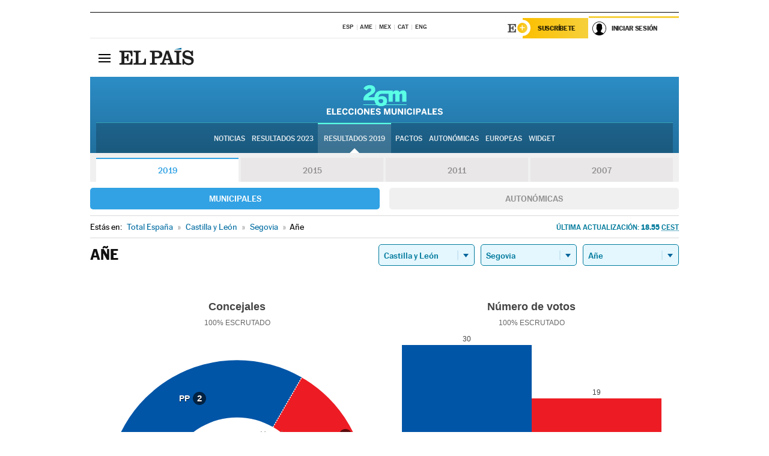

--- FILE ---
content_type: text/html; charset=UTF-8
request_url: https://resultados.elpais.com/elecciones/2019/municipales/08/40/18.html
body_size: 20509
content:
<!DOCTYPE html>
<html xmlns="http://www.w3.org/1999/xhtml" lang="es">
<head>
<title>Resultados Electorales en Añe: Elecciones Municipales 2019 en EL PAÍS</title>
<meta name="description" content="Conoce los resultados de las Elecciones Municipales 2019 en Añe: número de votos y concejales por partido con EL PAÍS." />
<meta name="keywords" content="Elecciones Municipales 2019, Añe, 26M, 26 de Mayo, Elecciones Municipales, resultados electorales, concejales, alcaldes, PSOE, Partido Socialista, PP, Partido Popular, IU, Izquierda Unida, Podemos, Ciudadanos, VOX, Ayuntamientos, candidatos, políticos, cabezas de lista, votos, votantes, sondeos, comicios, partidos políticos, coaliciones, grupos políticos, escrutinio, recuento, campaña, widget, noticias" />
<meta property="og:title" content="Resultados Electorales en Añe: Elecciones Municipales 2019" />
<meta property="og:description" content="Conoce los resultados de las Elecciones Municipales 2019 en Añe: número de votos y concejales por partido con EL PAÍS." />
<meta property="og:type" content="article" />
<meta property="article:section" content="Política" />
<meta property="article:tag" content="Elecciones" />
<meta property="article:tag" content="Elecciones Municipales" />
<meta property="article:tag" content="Elecciones Municipales 2019" />
<meta property="article:tag" content="Ayuntamientos" />
<meta property="article:tag" content="Alcaldes" />
<meta property="article:tag" content="Concejales" />
<meta http-equiv="Content-Type" content="text/html; charset=utf-8" />
<meta name="viewport" content="width=device-width, initial-scale=1.0, maximum-scale=1.0" />
<meta name="lang" content="es" />
<meta name="author" content="Ediciones EL PAÍS" />
<meta name="publisher" content="Ediciones EL PAÍS" />
<link rel="icon" href="//rsl00.epimg.net/favicon.png" type="image/png" />
<link rel="shortcut icon" href="//rsl00.epimg.net/favicon.png" type="image/png" />
<meta property="og:site_name" content="EL PAÍS" />
<meta property="fb:admins" content="851024123" />
<meta property="fb:app_id" content="94039431626" />
<meta property="article:publisher" content="https://www.facebook.com/elpais" />
<meta property="twitter:site" content="@el_pais" />
<meta property="twitter:card" content="summary" />
<link rel="publisher" href="https://plus.google.com/+elpais/posts"/>
<link rel="canonical" href="https://resultados.elpais.com/elecciones/2019/municipales/08/40/18.html"/>
<meta property="og:site_name" content="EL PAÍS" />
<meta property="og:url" 	content="https://resultados.elpais.com/elecciones/2019/municipales/08/40/18.html" />
<link href="//rsl00.epimg.net/estilos/v2.x/v2.1/normalizado.css"  rel="stylesheet" />
<link href="//rsl00.epimg.net/estilos/v2.x/v2.2/comunes.css"  rel="stylesheet" />
<link href="//rsl00.epimg.net/estilos/v2.x/v2.1/cabecera.css"  rel="stylesheet" />
<link href="//rsl00.epimg.net/estilos/resultados/2019/elecciones/26m/municipales.css" rel="stylesheet" />
<link href="//rsl00.epimg.net/estilos/resultados/2019/elecciones/26m/graficos4.css" rel="stylesheet" />
<script type="text/javascript" src="//ep01.epimg.net/js/v4.x/v4.0/portada.min.js"></script>
<script src="//rsl00.epimg.net/js/elecciones/graficos/v4.x/v4.12/buscador_municipios.js" type="text/javascript"></script>
<!--[if lt IE 9]><script language="Javascript" type="text/javascript" src="//rsl00.epimg.net/js/elecciones/excanvas/v3.x/v3.0/excanvas.js"></script><![endif]-->
<script language="Javascript" type="text/javascript" src="//rsl00.epimg.net/js/elecciones/graficos/v4.x/v4.4/graficos.js?2"></script>
<script language="Javascript" type="text/javascript" src="//rsl00.epimg.net/js/elecciones/2019/26m/funciones.js?1"></script>
<!--  <meta http-equiv="refresh" content="300" /> -->
</head>
<body id="resultados" class="salida_carcasa"><div id="pxlhddncntrl" style="display:none"><script src="//ep00.epimg.net/js/prisa/user.min.js?i=1"></script><script src="//ep00.epimg.net/js/v4.x/v4.0/user.min.js?v=1"></script><script src="//ep00.epimg.net/js/comun/avisopcdidomi2.js"></script><script id="spcloader" src="https://sdk.privacy-center.org/loader.js" async></script><script src="//ep00.epimg.net/js/gdt/0681c221600c/a81a11db86dc/launch-f2b3c876fe9c.min.js"></script><script src="//ep00.epimg.net/js/comun/comun.min.js"></script><script src="https://arcsubscriptions.elpais.com/shareSession.js"></script></div>
<div id="contenedor" class="contenedor">
<main id="principal" class="principal" style="padding-top:0px">
<script type="text/javascript" src="//ak-ads-ns.prisasd.com/slot/elpais/slot.js"></script>
<div id="AdsCode" style="display:none">
<script type="text/javascript">
		var gtpdivid= 'elpais_gpt';
		var listadoKW = [];
		if (typeof(DFP_tags) != "undefined")
			listadoKW = DFP_tags;
		var address = document.location.href;
		var regExpTag = /elpais.com\/especiales\/(\d+)\/([^\/]*)\//i;
		var nombre_especial = "";

		var anio = "";
		var portal = "elpais";
		var result_re = regExpTag.exec(address);
		if (result_re )
		{
			anio = result_re[1];
			nombre_especial = "/" + result_re[2].replace(/-/g, "_");
			listadoKW.push(anio);
		}


		var ls_publi_tipo_acceso  	=  (dispositivoMovil && dispositivoMovil == true) ? 'mob' : 'web';
		var gtpadunit= 'elpais_'+ ls_publi_tipo_acceso + '/especiales' + nombre_especial;

		if (typeof(PBS) != "undefined")
		{

			var pbs_dimensiones = EPETBrowserDims();
			if (pbs_dimensiones.ancho >= 980){
				var huecosPBS = {
					"inter":false,
					"skin":false,
					"ldb1":[[728, 90],[980, 90]],
					"ldb3":[[728, 90],[980, 90]],
				};
			} else if (pbs_dimensiones.ancho >= 728){
				var huecosPBS = {
					"inter":false,
					"skin":false,
					"ldb1":[728, 90],
					"ldb3":[728, 90],
				};
			}else{
				var huecosPBS = {
					"skin":false,
					"skin":false,
					"mldb1":[[320, 50],[320, 100]],
					"mldb3":[320, 50],
				};
			}

			PBS.setAds({
				asy:false,
				adunit:gtpadunit,
				divid:gtpdivid,
				key:{ paiskey:listadoKW },
                rsp:'.principal',
				ads:huecosPBS
			});
		}
		else
			var PBS = {display:function(){}};
	</script>
</div>
<div class="envoltorio_publi estirar">
<div id='elpais_gpt-SKIN'>
<script type='text/javascript'>
			PBS.display('SKIN');
		</script>
</div>
</div>
<div class="envoltorio_publi estirar">
<div id='elpais_gpt-LDB1' class='publi_luto_vertical'>
<script type='text/javascript'>

			if ( pbs_dimensiones.ancho  >= 728)
				document.write("<div id='elpais_gpt-LDB1' class='publi_luto_vertical'><script type='text/javascript'>PBS.display('LDB1');<\/script></div>");
			else
				document.write("<div id='elpais_gpt-MLDB1' class='publi_luto_vertical'><script type='text/javascript'>PBS.display('MLDB1');<\/script></div>");
		</script>
</div>
</div>
<script type='text/javascript'>


</script>
<header class="cabecera" id="cabecera">
<div class="cabecera__interior" id="cabecera__interior">
<div class="cabecera-superior">
<div class="cabecera-superior__interior">
<div class="contenedor_centro">
<div class="ediciones">
<div class="ediciones__interior">
<span class="ediciones-titulo">Selecciona Edición</span>
<nav class="ediciones-navegacion">
<ul class="ediciones-navegacion-listado">
<li class=""><a href="/s/setEspana.html"><abbr title="Edición España">ESP</abbr></a></li>
<li class=""><a href="/s/setAmerica.html"><abbr title="Edición América">AME</abbr></a></li>
<li class=""><a href="/s/setMexico.html"><abbr title="Edición México">MEX</abbr></a></li>
<li class=""><a href="/s/setCat.html"><abbr title="Edición Cataluña">CAT</abbr></a></li>
<li class=""><a href="/s/setEnglish.html"><abbr title="Edición In English">ENG</abbr></a></li>
</ul>
</nav> 
</div> 
</div> 
</div> 
<div class="contenedor_derecha">
<div class="navegacion-sucripcion">
<ul itemtype="https://www.schema.org/SiteNavigationElement" itemscope="" class="sucripcion-listado">
<li class="newsletter" itemprop="name"><a href="https://usuarios.elpais.com/newsletters/?id_externo_promo=rpv_newsletters_bar_ep" itemprop="url">Newsletter</a></li>
<li class="suscribete" itemprop="name"><a href="//suscripciones.elpais.com?id_externo_promo=suscrip_cabecera_ep.com" itemprop="url">Suscríbete</a></li>
</ul>
</div>
<div class="usuario" id="usuario">
<style>
.principal--fijo .cabecera {
background-color: white !important;
}
.contenedor_derecha .cadena-ser,
.contenedor_derecha .buscador,
.contenedor_derecha .navegacion-sucripcion {
display: none !important;
}
.principal--fijo .elpais-logo a span {
background: url(https://ep01.epimg.net/iconos/v1.x/v1.4/logos/cabecera_interior.svg) no-repeat 0 0.438rem;
background-size: auto 1.875rem;
}
.principal--fijo .boton_elpais-menu span {
background: black;
}
.principal--fijo .contenedor_derecha {
width: auto;
padding-right: 10px;
}
.eppheader {
font-family: 'MarcinAntB', sans-serif;
font-weight: 100;
background-color: #f5d03a;
position: relative;
}
.eppheader:before {
content: '';
display: block;
width: 100%;
height: 40px;
transform: skew(0, -0.3deg);
top: 70%;
position: absolute;
background: #f5d03a;
z-index: -99;
}
.eppheader-primary {
position: relative;
background-color: #fff;
max-width: 1200px;
margin: 0 auto;
display: flex;
justify-content: space-between;
align-items: center;
box-sizing: border-box;
}
.eppheader-logo {
background: url("https://ep01.epimg.net/iconos/v2.x/v2.1/suscripcion/elpais+.svg") no-repeat center center;
background-size: 100%;
width: 178px;
height: 41px;
}
.eppheader-logo a {
width: 100%;
height: 100%;
}
.eppheader-login-content {
width: 253px;
height: 37px;
z-index: 12;
display: flex;
position: relative;
}
.eppheader-login-content:before {
content: '';
width: 38px;
height: 27px;
display: inline;
position: absolute;
top: 6px;
left: -25px;
background: url("https://ep01.epimg.net/iconos/v2.x/v2.1/suscripcion/logoE+.svg") no-repeat center center;
z-index: 11;
}
.eppheader-login-content.open {
background: #fff;
}
.eppheader-login-content.open .arrow {
transform: rotate(180deg);
}
.eppheader-login-content.open + .eppheader-menu-open {
display: block;
}
.eppheader-login-content.logged .eppheader-user {
background-image: none;
padding-left: 10px;
white-space: nowrap;
overflow: hidden;
text-overflow: ellipsis;
width: 90%;
}
.eppheader-login-content.logged .arrow {
display: block;
}
.eppheader-login-content.logged.subscribed {
background: linear-gradient(270deg, #f6d03b 0%, #fcbf00 100%);
}
.eppheader-login-content.subscribed .eppheader-subscription {
display: none;
}
.eppheader-login-content.subscribed .eppheader-user {
background: linear-gradient(270deg, #f6d03b 0%, #fcbf00 100%);
padding-left: 20px;
border-top: 0;
width: 150px;
}
.eppheader-subscription {
color: rgba(0,0,0,0.8);
font-family: 'MarcinAntB', sans-serif;
font-weight: 500;
font-size: 11px;
letter-spacing: -.29px;
line-height: 14px;
text-transform: uppercase;
position: relative;
padding: 0 15px 0 25px;
width: 109px;
height: 37px;
box-sizing: border-box;
background: linear-gradient(270deg, #f6d03b 0%, #fcbf00 100%);
display: flex;
align-items: center;
margin-right: 1px;
}
.eppheader-user {
width: 150px;
box-sizing: border-box;
font-family: 'MarcinAntB', sans-serif;
font-weight: 400;
font-size: 10px;
color: rgba(0,0,0,0.8);
letter-spacing: -.29px;
border-top: 3px solid #f6d03b;
padding-right: 10px;
white-space: nowrap;
cursor: pointer;
z-index: 10;
display: flex;
justify-content: space-between;
align-items: center;
background: url("https://ep01.epimg.net/iconos/v2.x/v2.1/suscripcion/user.svg") no-repeat 10px center #F8F8F8;
text-transform: uppercase;
padding-left: 43px;
}
.eppheader-user-name--mobile {
font-size: 11px;
font-weight: 500;
}
.subscribed .eppheader-user-name--mobile {
font-size: 13px;
}
.eppheader-user .arrow {
display: none;
width: 11px;
height: 11px;
background: url('https://ep01.epimg.net/iconos/v2.x/v2.1/suscripcion/arrow-login.svg') transparent no-repeat center / 98%;
transition: transform .6s;
}
.eppheader-user-name {
overflow: hidden;
text-overflow: ellipsis;
white-space: nowrap;
width: 140px;
}
.eppheader-user-name--mobile {
display: none;
}
.eppheader-menu-open {
display: none;
position: absolute;
right: 0;
top: 100%;
background: #fff;
width: 330px;
box-shadow: 0 0 14px 0 rgba(0, 0, 0, 0.09);
z-index: 11;
}
.eppheader-menu-open-header {
text-align: center;
padding: 5px 20px 20px;
border-bottom: 2px solid #f8f8f8;
margin: 20px 0 16px;
}
.eppheader-menu-open-header h3 {
font-family: 'MarcinAntB', sans-serif;
font-weight: 500;
font-size: 15px;
text-transform: none;
}
.eppheader-menu-open-nav {
padding: 0 16px;
}
.eppheader-menu-open-nav a:hover {
text-decoration: underline;
}
.eppheader-menu-open ul {
background: #f8f8f8;
border-radius: 4px;
overflow: hidden;
padding: 24px 16px 16px;
}
.eppheader-menu-open li {
padding-bottom: 16px;
font-size: 16px;
line-height: 100%;
font-weight: 100;
text-transform: none;
text-align: left;
}
.eppheader-menu-open li a {
color: rgba(0, 0, 0, 0.8);
}
.eppheader-menu-open .disconnect {
display: block;
color: #EFB500;
font-family: 'MarcinAntB', sans-serif;
font-weight: 500;
font-size: 14px;
line-height: 14px;
text-align: center;
text-transform: none;
margin: 17px auto 18px;
text-decoration: underline;
}
.eppheader-menu-open .disconnect:hover {
text-decoration: underline;
}
.eppheader-btn-subscription {
display: inline-block;
background: #FCBF00;
border-radius: 40px;
padding: 16px 26px;
margin: 7px 10px 12px;
color: #fff;
font-family: 'MarcinAntB', sans-serif;
font-weight: 900;
font-size: 14px;
letter-spacing: .05px;
line-height: 17px;
text-align: center;
text-transform: uppercase;
}
.eppheader-nav {
max-width: 1200px;
margin: 0 auto;
display: flex;
justify-content: center;
align-items: center;
}
.eppheader-nav ul {
display: flex;
}
.eppheader-nav li {
color: #000;
font-family: 'MarcinAntB', sans-serif;
font-weight: 300;
font-size: 12px;
letter-spacing: .42px;
line-height: 15px;
text-align: center;
text-transform: uppercase;
display: inline-flex;
align-items: center;
}
.eppheader-nav li:before {
content: '·';
margin: 0 20px;
}
.eppheader-nav li:first-child:before {
content: none;
}
.eppheader-nav a {
box-sizing: border-box;
padding: 20px 0;
border-bottom: 5px solid transparent;
letter-spacing: .6px;
min-width: 100px;
}
.eppheader-nav a.active, .eppheader-nav a:hover {
font-weight: 700;
border-bottom: 5px solid #fff;
letter-spacing: 0;
}
.boton_suscribete-movil {
display: none;
}
@media only screen and (max-width: 767px) {
#salida_portadilla #cabecera .contenedor_derecha {
padding-right: 5px;
}
.eppheader {
margin-bottom: 30px;
}
.eppheader:before {
transform: skew(0, -1.5deg);
top: 63%;
}
.eppheader-logo {
width: 125px;
}
.eppheader-primary {
margin: 0;
padding: 0 0 0 10px;
height: 47px;
}
.eppheader-login-content {
display: block;
width: 54px;
height: auto;
padding: 3px 10px 5px;
border-top: 2px solid transparent;
padding-right: 5px;
width: 49px;
}
.eppheader-login-content:before {
content: none;
}
.eppheader-subscription, .eppheader-user-name {
display: none;
}
.eppheader-user-name--mobile {
display: block;
}
.eppheader-login-content.logged .eppheader-user, .eppheader-user {
width: 33px;
height: 33px;
padding: 0;
background: url("https://ep01.epimg.net/iconos/v2.x/v2.1/suscripcion/user-2.svg") transparent no-repeat center center;
background-position: center top;
background-size: 100%;
box-shadow: inset 0 0 0 1.5px white;
border: 1px solid #f5d03a;
border-radius: 50%;
}
.eppheader-login-content.logged .eppheader-user {
background: #E8E8E8;
/*box-shadow: -1px -1px 6px 0 rgba(0, 0, 0, 0.09);*/
}
.eppheader-login-content.logged .eppheader-user-name {
text-align: center;
}
.eppheader-login-content.logged .arrow {
display: block;
position: absolute;
left: -3px;
opacity: .6;
width: 9px;
height: 6px;
background-size: 100%;
}
.eppheader-login-content.logged.subscribed {
background: #fff;
}
.eppheader-login-content.logged.subscribed .eppheader-user {
background: linear-gradient(270deg, #f6d03b 0%, #fcbf00 100%);
border: 0;
box-shadow: none;
}
.eppheader-login-content.open {
z-index: 12;
box-shadow: 0 -7px 7px 0 rgba(0, 0, 0, 0.09);
border-top: 2px solid #f5d03a;
width: 62px;
padding-left: 23px;
}
.eppheader-login-content.open .eppheader-user .arrow {
/*display: none;*/
transform: rotate(180deg);
left: 10px;
}
.eppheader-menu-open {
right: 20px;
top: calc(100% - 20px);
}
.eppheader-login-content.open + .eppheader-menu-open {
box-shadow: -1px -1px 6px 0 rgba(0, 0, 0, 0.09);
width: calc(100vw - 1.875rem);
right: 0;
top: 94%;
top: 45px;
width: calc(100vw - 10px);
max-width: 330px;
}
.eppheader-nav ul {
width: 100vw;
overflow-x: scroll;
height: 45px;
}
.eppheader-nav li {
height: 50px;
}
.eppheader-nav li:before {
margin: 0 5px;
}
.eppheader-nav li:last-child {
padding-right: 15px;
}
.eppheader-nav a {
font-size: 12px;
padding: 10px 0;
white-space: nowrap;
border: 0;
}
.boton_suscribete-movil {
display: block;
border-top: 2px solid #E2BE35;
background: #f6d03b;
background: -moz-linear-gradient(left,  #f6d03b 0%, #f6d03b 100%);
background: -webkit-linear-gradient(left,  #f6d03b 0%,#f6d03b 100%);
background: linear-gradient(to right,  #f6d03b 0%,#f6d03b 100%);
filter: progid:DXImageTransform.Microsoft.gradient( startColorstr='#f6d03b', endColorstr='#f6d03b',GradientType=1 );
font-family: 'MarcinAntB', sans-serif;
font-weight: 500;
color: #312806;
font-size: 11px;
line-height: 14px;
padding: 8px 10px;
text-align: center;
width: 100%;
text-indent: 0;
text-transform: uppercase;
height: auto;
margin-bottom: 5px;
}
}
@media (max-width: 37.438em){
body.salida_articulo .boton_suscribete-movil {
width: auto;
margin: 0 -0.625rem;
}
}
@media (max-width: 47.938em){
.eppheader-login-content.open + .eppheader-menu-open {
width: calc(100vw - 10px);
}
}
@media (max-width: 47.938em){ /* 767PX */
.visible .elpais-menu__interior {
width: 90%;
}
.elpais .ediciones {
padding: 3.788rem 2% 1rem;
}
.altocontraste {
right: auto;
left: 0.125rem;
top: 58px;
}
.tamanoletra {
top: 58px;
}
}
/* cabecera fija  */
.principal--fijo .cabecera {
box-shadow: rgba(0, 0, 0, 0.1) 0 2px 4px;
}
@media (min-width: 48em){
.principal--fijo .cabecera-seccion {
background: white;
}
.principal--fijo .cabecera .eppheader-btn {
margin-top: 6px;
}
}
@media (min-width: 62.5em){
.principal--fijo .elpais-menu__interior {
max-width: 62.5rem;
width: 100vw;
}
body.salida_articulo_especial .principal--fijo .cabecera {
background-color: white;
}
}
/* EPMAS */
.the-header {
text-align: right;
}
.the-header .eppheader-btn {
display: inline-block;
text-align: left;
margin-right: 10px;
}
a.eppheader-btn-subscription:hover {
color: white;
opacity: 0.8;
}
@media (min-width: 768px) and (max-width: 1000px){
.eppheader-login-content:not(.subscribed):before {
content: none;
display: none;
}
.eppheader-subscription {
border-top: 3px solid white;
width: 83px;
padding-left: 8px;
padding-right: 8px;
}
.eppheader-login-content .eppheader-user {
text-align: left;
}
.eppheader-login-content:not(.logged) .eppheader-user {
width: 123px;
padding-left: 40px;
padding-right: 0;
}
.eppheader-login-content.logged .eppheader-user {
width: 109px;
padding-left: 10px;
}
.eppheader-login-content {
width: 207px;
}
.eppheader-login-content.logged {
width: 193px;
}
.eppheader-user {
letter-spacing: normal;
}
.eppheader-user .arrow {
width: 16px;
}
.open .eppheader-user {
background-color: white;
}
.eppheader-login-content.subscribed {
width: 125px;
}
.eppheader-login-content.subscribed .eppheader-user {
width: 125px;
padding-left: 20px;
font-weight: 700;
}
}
@media (min-width: 1001px){
.eppheader-subscription {
border-top: 3px solid white;
}
.eppheader-login-content .eppheader-user {
text-align: left;
}
.eppheader-login-content:not(.logged) .eppheader-user .eppheader-user-name {
font-size: 11px;
}
.principal--fijo .eppheader-login-content:not(.logged) .eppheader-user .eppheader-user-name {
text-transform: uppercase;
}
.eppheader-login-content:not(.logged) .eppheader-user {
width: 150px;
}
.eppheader-login-content.logged .eppheader-user {
width: 150px;
padding-left: 22px;
}
.open .eppheader-user {
background-color: white;
}
.principal--fijo .eppheader-user {
background-color: white;
text-transform: none;
font-size: 11px;
font-weight: 700;
}
.eppheader-login-content.logged.subscribed {
width: 150px;
}
.eppheader-login-content.logged.subscribed .eppheader-user {
font-weight: 700;
}
}
#elpais .navegacion-sucripcion ul .suscribete a {
background: -webkit-gradient(linear,right top,left top,from(#f6d03b),to(#fcbf00));
background: linear-gradient(270deg,#f6d03b,#fcbf00);
color: rgba(0,0,0,.8);
}
@media (max-width: 47.938em) {
.elpais-logo,
.principal--fijo .elpais-logo {
text-align: left;
margin-left: 48px;
}
}
@media (max-width: 767px){
#cabecera .elpais-logo a span {
background-size: auto 30px;
background-position: center left;
}
#usuario .eppheader-primary {
background: transparent;
padding: 7px 6px 9px 0;
display: block;
}
#usuario .eppheader-login-content {
width: 134px;
padding: 0;
}
#usuario .eppheader-subscription {
display: inline-block;
vertical-align: middle;
width: 86px;
padding: 0;
background: transparent;
border-right: 1px solid #E2E2E2;
height: 33px;
line-height: 32px;
color: #FDC002;
margin-right: 0;
}
#usuario .eppheader-user {
float: right;
}
#usuario .eppheader-login-content.logged {
width: 142px;
}
#usuario .eppheader-login-content.logged .eppheader-subscription {
margin-right: 23px;
}
#usuario .eppheader-login-content.logged .eppheader-user {
position: relative;
overflow: visible;
}
#usuario .eppheader-login-content.logged .eppheader-user-name {
font-weight: 700;
}
#usuario .eppheader-login-content.logged .arrow {
left: -14px;
top: 12px;
}
#usuario .eppheader-login-content.logged.open {
box-shadow: none;
background: transparent;
border-top-color: transparent;
}
#usuario .eppheader-login-content.open + .eppheader-menu-open {
top: 48px;
-webkit-box-shadow: 0 0 14px 0 rgba(0,0,0,.09);
box-shadow: 0 0 14px 0 rgba(0,0,0,.09);
}
#usuario .eppheader-login-content.open + .eppheader-menu-open:before {
content: '';
display: block;
position: absolute;
right: 0;
top: -47px;
width: 62px;
height: 47px;
border-top: 3px solid #F5D03A;
background: white;
z-index: 12;
}
#usuario .eppheader-login-content.logged.subscribed {
background: transparent;
}
#usuario .eppheader-login-content.logged.subscribed .arrow {
left: -13px;
top: 13px;
}
}
@media (min-width: 768px){
#cabecera__interior {
border-top: 1px solid black;
}
.principal--fijo #cabecera {
border-top: 1px solid black;
}
.principal--fijo #cabecera__interior {
border-top: none;
min-height: 49px;
}
.principal--fijo #cabecera .contenedor_derecha {
padding-right: 15px;
}
body.salida_articulo .principal--fijo #cabecera .contenedor_derecha {
padding-right: 10px;
}
.principal:not(.principal--fijo) #cabecera__interior {
padding-top: 6px;
}
#usuario .eppheader-login-content.logged .eppheader-user {
text-transform: uppercase;
}
}
@media (max-width: 1000px) and (min-width: 768px){
.principal--fijo .elpais-logo {
float: left;
margin-left: 3rem;
}
#usuario .eppheader-login-content {
width: 213px;
}
#usuario .eppheader-login-content:not(.logged) .eppheader-user {
font-size: 11px;
font-weight: 700;
letter-spacing: -0.29px;
width: 129px;
background-color: white;
padding-left: 38px;
background-position: 6px center;
}
#usuario .eppheader-login-content.logged {
max-width: 236px;
width: auto;
justify-content: flex-end;
}
#usuario .eppheader-login-content.logged .eppheader-user {
font-size: 11px;
font-weight: 700;
letter-spacing: -0.29px;
background-color: white;
padding-left: 10px;
padding-right: 30px;
width: auto;
display: inline-block;
line-height: 35px;
}
#usuario .eppheader-login-content.logged .eppheader-user .arrow {
width: 10px;
position: absolute;
right: 11px;
top: 16px;
}
#usuario .eppheader-login-content.logged .eppheader-subscription {
font-weight: 700;
}
#usuario .eppheader-login-content.logged.subscribed .eppheader-user {
padding-left: 22px;
line-height: 37px;
}
#usuario .eppheader-login-content.logged.subscribed .eppheader-user .arrow {
top: 14px;
}
}
@media (min-width: 1001px) {
#usuario .eppheader-subscription {
font-weight: 700;
}
#usuario .eppheader-login-content {
width: 260px;
}
#usuario .eppheader-login-content:not(.logged) .eppheader-user {
font-size: 11px;
font-weight: 700;
letter-spacing: -0.29px;
width: 150px;
background-color: white;
padding-left: 38px;
background-position: 6px center;
}
#usuario .eppheader-login-content.logged .eppheader-user {
font-size: 11px;
font-weight: 700;
letter-spacing: -0.29px;
background-color: white;
padding-left: 22px;
padding-right: 30px;
width: 150px;
display: inline-block;
line-height: 35px;
}
#usuario .eppheader-login-content.logged .eppheader-user .arrow {
width: 10px;
position: absolute;
right: 11px;
top: 16px;
}
#usuario .eppheader-login-content.logged.subscribed {
width: 150px;
}
#usuario .eppheader-login-content.logged.subscribed .eppheader-user {
line-height: 37px;
padding-left: 24px;
}
#usuario .eppheader-login-content.logged.subscribed .eppheader-user .arrow {
top: 14px;
}
}
#usuario .eppheader-menu-open-header:empty {
display: none;
}
#usuario .eppheader-menu-open-nav:nth-child(1) {
padding-top: 16px;
}
</style>
<script>  var newHeader = true; </script>
<div id="capausuario" class="eppheader-btn">
<div id="loginContent" class="eppheader-primary">
<div id="loginContentHeader" class="eppheader-login-content">
<a href="https://suscripciones.elpais.com" class="eppheader-subscription">Suscríbete</a>
<a id="userName" href="https://elpais.com/subscriptions/#/sign-in?prod=REG&o=CABEP&backURL=https%3A%2F%2Fresultados.elpais.com%2Felecciones%2F2019%2Fmunicipales%2F08%2F40%2F18.html" class="eppheader-user">
<span id="nombreUsuario" class="eppheader-user-name">Iniciar Sesión</span>
<span class="arrow"></span>
</a>
</div>
</div>
</div>
</div> 
<div class="buscador" id="buscador">
<button class="boton_buscador" id="boton_buscador">Buscador</button>
<div class="buscador__interior">
<button class="boton_cerrar" id="cerrar_buscador">Cerrar</button>
<div class="buscador-formulario">
<form name="formulario_busquedas" action="/buscador/" method="POST">
<input type="search" name="qt" placeholder="" value="" autocomplete="off">
<button class="boton_buscar" id="boton_buscar">Buscar</button>
</form>
</div> 
</div> 
</div> 
</div> 
</div> 
</div> 
<div class="elpais elpais_40a" id="elpais">
<div class="elpais-menu" id="elpais-menu">
<button id="boton_elpais-menu" class="boton boton_elpais-menu"><span>Secciones</span> <span></span> <span></span> <span></span></button>
<div class="elpais-menu__interior">
<button id="cerrar_elpais-menu" class="boton_cerrar"><span>Cerrar</span> <span></span> <span></span> <span></span></button>
<div class="ediciones">
<div class="ediciones__interior">
<span class="ediciones-titulo">Selecciona Edición</span>
<nav class="ediciones-navegacion">
<ul class="ediciones-navegacion-listado">
<li class=""><a href="/s/setEspana.html"><abbr title="Edición España">ESP</abbr></a></li>
<li class=""><a href="/s/setAmerica.html"><abbr title="Edición América">AME</abbr></a></li>
<li class=""><a href="/s/setMexico.html"><abbr title="Edición México">MEX</abbr></a></li>
<li class=""><a href="/s/setCat.html"><abbr title="Edición Cataluña">CAT</abbr></a></li>
<li class=""><a href="/s/setEnglish.html"><abbr title="Edición In English">ENG</abbr></a></li>
</ul>
</nav> 
</div> 
</div> 
<div id="tamanoletra" class="tamanoletra"> <span class="tamanoletra-nombre">Tamaño letra</span>
<button id="tamanoletra--disminuir" title="Disminuir tamaño de letra">a<sup>-</sup></button>
<button id="tamanoletra--aumentar"  title="Aumentar tamaño de letra">A<sup>+</sup></button>
</div>
<div class="altocontraste" id="altocontraste">
<button id="boton_altocontraste" class="boton_altocontraste"><span class="boton-nombre">Alto contraste</span> <span class="control"><span class="control-punto"></span></span> </button>
</div>
<nav class="elpais-navegacion">
<div class="navegacion navegacion_secciones"> 
<ul itemscope="" itemtype="https://schema.org/SiteNavigationElement" class="navegacion-listado" id="navegacion-listado">
<li id="subnavegacion_internacional" itemprop="name" class="internacional navegacion_secciones--submenu">
<a itemprop="url" href="//elpais.com/internacional/">Internacional</a>
<button id="boton_subnavegacion_internacional">mostrar/ocultar menú Internacional</button>
<div class="subnavegacion">
              <ul class="navegacion-listado">
<li itemprop="name"><a itemprop="url" href="//elpais.com/tag/europa/a/">Europa</a></li>
<li itemprop="name"><a itemprop="url" href="//elpais.com/internacional/estados_unidos.html">Estados Unidos</a></li>
<li itemprop="name"><a itemprop="url" href="//elpais.com/internacional/mexico.html">México</a></li>
<li itemprop="name"><a itemprop="url" href="//elpais.com/tag/latinoamerica/a/">América Latina</a></li>
<li itemprop="name"><a itemprop="url" href="//elpais.com/tag/oriente_proximo/a/">Oriente Próximo</a></li>
<li itemprop="name"><a itemprop="url" href="//elpais.com/tag/c/fc0affdd9ca95b29da5e148791d8b5d0">Asia</a></li>
<li itemprop="name"><a itemprop="url" href="//elpais.com/tag/africa/a/">África</a></li>
</ul>
</div>
</li>
<li id="subnavegacion_opinion" itemprop="name" class="opinion navegacion_secciones--submenu">
<a itemprop="url" href="//elpais.com/opinion/">Opinión</a>
<button id="boton_subnavegacion_opinion">mostrar/ocultar menú Opinión</button>
<div class="subnavegacion">
<ul class="navegacion-listado">
<li itemprop="name"><a itemprop="url" href="//elpais.com/opinion/editoriales/">Editoriales </a></li>
<li itemprop="name"><a itemprop="url" href="https://elpais.com/autor/cartas-director/">Cartas al director </a></li>
<li itemprop="name"><a itemprop="url" href="https://elpais.com/noticias/vinetas/">Viñetas </a></li>
</ul>
</div>
</li>
<li id="subnavegacion_politica" itemprop="name" class="politica navegacion_secciones--submenu">
<a itemprop="url" href="//elpais.com/politica">España</a>
<button id="boton_subnavegacion_politica">mostrar/ocultar menú España</button>
<div class="subnavegacion">
<ul class="navegacion-listado">
<li itemprop="name"><a itemprop="url" href="//elpais.com/noticias/andalucia/">Andalucía </a></li>
<li itemprop="name"><a itemprop="url" href="//elpais.com/espana/catalunya/">Cataluña </a></li>
<li itemprop="name"><a itemprop="url" href="//elpais.com/espana/comunidad-valenciana/">C. Valenciana </a></li>
<li itemprop="name"><a itemprop="url" href="//elpais.com/noticias/galicia/">Galicia </a></li>
<li itemprop="name"><a itemprop="url" href="//elpais.com/espana/madrid/">Madrid </a></li>
<li itemprop="name"><a itemprop="url" href="//elpais.com/noticias/pais-vasco/">País Vasco </a></li>
<li itemprop="name"><a itemprop="url" href="//elpais.com/ccaa/">Más comunidades </a></li>
</ul>
</div>
</li>
<li id="subnavegacion_economia" itemprop="name" class="economia navegacion_secciones--submenu">
<a itemprop="url" href="//elpais.com/economia">Economía </a>
<button id="boton_subnavegacion_economia">mostrar/ocultar menú Economía</button>
<div class="subnavegacion">
<ul class="navegacion-listado">
<li itemprop="name"><a itemprop="url" href="//elpais.com/tag/mercados_financieros/a/">Mercados </a></li>
<li itemprop="name"><a itemprop="url" href="//elpais.com/agr/mis_finanzas/a/">Mis finanzas</a></li>
<li itemprop="name"><a itemprop="url" href="//elpais.com/economia/vivienda.html">Vivienda </a></li>
<li itemprop="name"><a itemprop="url" href="//elpais.com/agr/mis_derechos/a/">Mis Derechos </a></li>
<li itemprop="name"><a itemprop="url" href="//elpais.com/agr/formacion/a/">Formación</a></li>
<li itemprop="name"><a itemprop="url" href="//elpais.com/agr/negocios/a/"><strong>Negocios </strong></a></li>
<li itemprop="name"><a itemprop="url" href="//cincodias.elpais.com/"><strong>Cincodías </strong></a></li>
</ul>
</div>
</li>
<li id="subnavegacion_sociedad" itemprop="name" class="sociedad navegacion_secciones--submenu">
<a itemprop="url" href="//elpais.com/sociedad/">Sociedad</a>
<button id="boton_subnavegacion_sociedad">mostrar/ocultar menú Sociedad</button>
<div class="subnavegacion">
<ul class="navegacion-listado">
<li itemprop="name"><a itemprop="url" href="/tag/medio_ambiente/a/">Medio Ambiente </a></li>
<li itemprop="name"><a itemprop="url" href="/tag/igualdad_oportunidades/a/">Igualdad </a></li>
<li itemprop="name"><a itemprop="url" href="/tag/sanidad/a/">Sanidad </a></li>
<li itemprop="name"><a itemprop="url" href="/tag/consumo/a/">Consumo </a></li>
<li itemprop="name"><a itemprop="url" href="/tag/asuntos_sociales/a/">Asuntos sociales </a></li>
<li itemprop="name"><a itemprop="url" href="/tag/laicismo/a/">Laicismo </a></li>
<li itemprop="name"><a itemprop="url" href="/tag/comunicacion/a/">Comunicaci&oacute;n </a></li>
</ul>
</div>
</li>
<li id="subnavegacion_educacion" itemprop="name" class="educacion"> <a itemprop="url" href="//elpais.com/educacion">Educación</a> </li>
<li id="subnavegacion_educacion" itemprop="name" class="educacion"> <a itemprop="url" href="//elpais.com/clima-y-medio-ambiente">Medio ambiente</a> </li>
<li id="subnavegacion_ciencia" itemprop="name" class="ciencia"> <a itemprop="url" href="//elpais.com/ciencia">Ciencia</a> </li>
<li id="subnavegacion_tecnologia" itemprop="name" class="tecnologia navegacion_secciones--submenu">
<a itemprop="url" href="//elpais.com/tecnologia/">Tecnología</a>
<button id="boton_subnavegacion_tecnologia">mostrar/ocultar menú Tecnología</button>
<div class="subnavegacion">
<ul class="navegacion-listado">
<li itemprop="name"><a itemprop="url" href="//elpais.com/tag/tecnologias_movilidad/a/">Móviles</a></li>
<li itemprop="name"><a itemprop="url" href="//elpais.com/tag/redes_sociales/a/">Redes sociales</a></li>
<li itemprop="name"><a itemprop="url" href="//elpais.com/agr/banco_de_pruebas_gadgets/a">Banco de pruebas</a></li>
<li itemprop="name"><a itemprop="url" href="http://www.meristation.com/">Meristation</a></li>
</ul>
</div>
</li>
<li id="subnavegacion_cultura" itemprop="name" class="cultura navegacion_secciones--submenu">
<a itemprop="url" href="//elpais.com/cultura/">Cultura</a>
<button id="boton_subnavegacion_cultura">mostrar/ocultar menú Cultura</button>
<div class="subnavegacion">
<ul class="navegacion-listado">
<li itemprop="name"><a itemprop="url" href="//elpais.com/tag/libros/a/">Literatura </a></li>
<li itemprop="name"><a itemprop="url" href="//elpais.com/tag/cine/a/">Cine </a></li>
<li itemprop="name"><a itemprop="url" href="//elpais.com/tag/musica/a/">Música </a></li>
<li itemprop="name"><a itemprop="url" href="//elpais.com/tag/teatro/a/">Teatro </a></li>
<li itemprop="name"><a itemprop="url" href="//elpais.com/tag/danza/a/">Danza </a></li>
<li itemprop="name"><a itemprop="url" href="//elpais.com/tag/arte/a/">Arte </a></li>
<li itemprop="name"><a itemprop="url" href="//elpais.com/tag/arquitectura/a/">Arquitectura </a></li>
<li itemprop="name"><a itemprop="url" href="//elpais.com/tag/toros/a/">Toros </a></li>
</ul>
</div>
</li>
<li id="subnavegacion_gente" itemprop="name" class="gente "><a itemprop="url" href="//elpais.com/gente/">Gente</a></li>
<li id="subnavegacion_estilo" itemprop="name" class="estilo navegacion_secciones--submenu">
<a itemprop="url" href="//elpais.com/elpais/estilo.html">Estilo</a>
<button id="boton_subnavegacion_estilo">mostrar/ocultar menú Estilo</button>
<div class="subnavegacion">
<ul class="navegacion-listado">
<li itemprop="name"><a itemprop="url" href="//elpais.com/tag/moda/a/">Moda </a></li>
<li itemprop="name"><a itemprop="url" href="//elpais.com/tag/gastronomia/a/">Gastronomía </a></li>
<li itemprop="name"><a itemprop="url" href="//elpais.com/gente/">Gente </a></li>
</ul>
</div>
</li>
<li id="subnavegacion_deportes" itemprop="name" class="activo navegacion_secciones--submenu">
<a itemprop="url" class="deportes" href="//elpais.com/deportes/">Deportes</a>
<button id="boton_subnavegacion_deportes">mostrar/ocultar menú Deportes</button>
<div class="subnavegacion">
<ul class="navegacion-listado">
<li itemprop="name"><a itemprop="url" href="//elpais.com/tag/futbol/a/">Fútbol </a></li>
<li itemprop="name"><a itemprop="url" href="//elpais.com/tag/baloncesto/a/">Baloncesto </a></li>
<li itemprop="name"><a itemprop="url" href="//elpais.com/tag/tenis/a/">Tenis </a></li>
<li itemprop="name"><a itemprop="url" href="//elpais.com/tag/ciclismo/a/">Ciclismo </a></li>
<li itemprop="name"><a itemprop="url" href="//elpais.com/tag/formula_1/a/">Fórmula 1 </a></li>
<li itemprop="name"><a itemprop="url" href="//elpais.com/tag/motociclismo/a/">Motociclismo </a></li>
<li itemprop="name"><a itemprop="url" href="//elpais.com/tag/golf/a/">Golf </a></li>
<li itemprop="name"><a itemprop="url" href="//elpais.com/tag/c/71ddc71077b77126d68866b37ca75576">Otros deportes </a></li>
</ul>
</div>
</li>
<li id="subnavegacion_television" itemprop="name" class="television navegacion_secciones--submenu">
<a itemprop="url" href="//elpais.com/television">Televisión</a>
<button id="boton_subnavegacion_television">mostrar/ocultar menú Televisión</button>
<div class="subnavegacion">
<ul class="navegacion-listado">
<li itemprop="name"><a itemprop="url" href="//elpais.com/tag/series_tv/a">Series</a></li>
<li itemprop="name"><a itemprop="url" href="//elpais.com/agr/quinta_temporada/a">Quinta Temporada</a></li>
<li itemprop="name"><a itemprop="url" href="//elpais.com/tag/c/7d625399e46888dd89ed95dffc053da9">Programas</a></li>
<li itemprop="name"><a itemprop="url" href="//elpais.com/tag/c/9ad0cb2811e406a7c7b0a939844d33e2">Comunicación</a></li>
<li itemprop="name"><a itemprop="url" href="//elpais.com/tag/critica_television/a">Crítica TV</a></li>
<li itemprop="name"><a itemprop="url" href="//elpais.com/tag/avance_television/a">Avances</a></li>
<li itemprop="name"><a itemprop="url" href="https://programacion-tv.elpais.com/">Programación TV</a></li>
</ul>
</div>
</li>
<li itemprop="name" class="inenglish"> <a itemprop="url" href="//elpais.com/elpais/inenglish.html">In english</a> </li>
<li itemprop="name" class="motor"> <a itemprop="url" href="http://motor.elpais.com">Motor</a> </li>
</ul>
</div>
<div class="navegacion navegacion_suplementos"> 
<ul class="navegacion-listado" itemscope="" itemtype="https://schema.org/SiteNavigationElement">
<li itemprop="name" class="cinco_dias"><a itemprop="url" href="//cincodias.elpais.com">Cinco Días</a></li>
<li itemprop="name" class="eps"><a itemprop="url" href="https://elpais.com/eps/">EL PAÍS SEMANAL</a></li>
<li itemprop="name" class="babelia"><a itemprop="url" href="//elpais.com/cultura/babelia.html">Babelia</a></li>
<li itemprop="name" class="el_viajero"><a itemprop="url" href="//elviajero.elpais.com/">El Viajero</a></li>
<li itemprop="name" class="negocios"><a itemprop="url" href="//elpais.com/agr/negocios/a/">Negocios</a></li>
<li itemprop="name" class="ideas"><a itemprop="url" href="//elpais.com/elpais/ideas.html">Ideas</a></li>
<li itemprop="name" class="planeta_futuro"><a itemprop="url" href="//elpais.com/planeta-futuro/">Planeta Futuro</a></li>
<li itemprop="name" class="el_comidista"><a itemprop="url" href="https://elcomidista.elpais.com/" >El Comidista</a></li>
<li itemprop="name" class="smoda"><a itemprop="url" href="http://smoda.elpais.com/">Smoda</a></li>
<li itemprop="name" class="icon"><a itemprop="url" href="//elpais.com/icon/">ICON</a></li>
<li itemprop="name" class="design"><a itemprop="url" href="//elpais.com/icon-design/">ICON Design</a></li>
<li itemprop="name" class="mamas_papas"><a itemprop="url" href="//elpais.com/mamas-papas/">Mamas & Papas</a></li>
</ul>
</div>
<div class="navegacion navegacion_ademas"> 
<ul class="navegacion-listado" itemscope="" itemtype="https://schema.org/SiteNavigationElement">
<li itemprop="name" class="fotos"><a itemprop="url" href="//elpais.com/elpais/album.html">Fotos</a></li>
<li itemprop="name" class="vinetas"><a itemprop="url" href="https://elpais.com/noticias/vinetas/">Viñetas</a></li>
<li itemprop="name" class="especiales"><a itemprop="url" href="//elpais.com/especiales/">Especiales</a></li>
<li itemprop="name" class="obituarios"><a itemprop="url" href="//elpais.com/tag/obituario/a/">Obituarios</a></li>
<li itemprop="name" class="hemeroteca"><a itemprop="url" href="//elpais.com/diario/">Hemeroteca</a></li>
<li itemprop="name" class="el_tiempo"><a itemprop="url" href="http://servicios.elpais.com/el-tiempo/">El tiempo</a></li>
<li itemprop="name" class="servicios"><a itemprop="url" href="http://servicios.elpais.com/">Servicios</a></li>
<li itemprop="name" class="blogs"><a itemprop="url" href="//elpais.com/elpais/blogs.html">Blogs</a></li>
<li itemprop="name" class="promociones"><a href="//elpais.com/promociones/" itemprop="url">Promociones</a></li>
<li itemprop="name" class="estudiantes"><a href="//elpais.com/escaparate/" itemprop="url">Escaparate</a></li>
<li itemprop="name" class="estudiantes"><a href="http://estudiantes.elpais.com/" itemprop="url">El País de los estudiantes</a></li>
<li itemprop="name" class="escuela"><a href="http://escuela.elpais.com/" itemprop="url">Escuela de periodismo</a></li>
<li itemprop="name" class="promociones"><a href="//elpais.com/suscripciones/elpaismas.html" itemprop="url">El País +</a></li>
<li itemprop="name" class="descuentos"><a href="//descuentos.elpais.com" itemprop="url">Descuentos</a></li>
</ul>
</div>
<div class="navegacion-inferior">
<div class="elpais-social" id="organizacion" itemprop="publisher" itemscope="" itemtype="https://schema.org/Organization"> <span class="elpais-social-nombre">Síguenos en</span>
<meta itemprop="url" content="https://elpais.com" />
<meta itemprop="name" content="EL PAÍS" />
<ul>
<li><a itemprop="sameAs" rel="nofollow" class="boton_twitter" href="https://twitter.com/el_pais">Síguenos en Twitter</a></li>
<li><a itemprop="sameAs" rel="nofollow" class="boton_facebook" href="https://www.facebook.com/elpais">Síguenos en Facebook</a></li>
<li><a itemprop="sameAs" rel="nofollow" class="boton_instagram" href="https://www.instagram.com/el_pais/">Síguenos en Instagram</a></li>
</ul>
<div itemprop="logo" itemscope itemtype="https://schema.org/ImageObject">
<meta itemprop="url" content="https://ep01.epimg.net/iconos/v2.x/v2.0/logos/elpais.png">
<meta itemprop="width" content="267">
<meta itemprop="height" content="60">
</div>
</div>
<div class="cadena-ser-programa">
<a href="https://play.cadenaser.com/?autoplay=true&idexterno=elpais_player" target="_blank" rel="nofollow">
<span id="cad-ser-texto-programa" class="texto-programa"></span>
<span id="cad-ser-texto-ser" class="texto-ser">Escucha<span class="logo-ser">SER</span>
</span>
</a>
</div>
<div class="navegacion-sucripcion">
<ul class="sucripcion-listado" itemscope="" itemtype="https://schema.org/SiteNavigationElement">
<li itemprop="name" class="newsletter"><a itemprop="url" href="//usuarios.elpais.com/newsletters/?prm=rpv_newsletters_ham_ep">Newsletter</a></li>
<li itemprop="name" class="suscribete"><a itemprop="url" href="//elpais.com/suscripciones/?prm=rpv_sus_ham_ep" id="suscribete_hamburguer">Suscríbete</a></li>
</ul>
</div>
</div>
</nav>
</div>
</div>
<div itemtype="https://data-vocabulary.org/Breadcrumb" itemscope="" class="elpais-logo">
<a href="https://elpais.com" itemprop="url"><span itemprop="title">EL PAÍS</span></a>
</div> 
</div> 
<div class="cabecera-seccion cabecera-seccion--personalizada" id="cabecera-seccion">
<div class="seccion">
<div class="seccion-migas">
</div> 
</div> 
<div id='cabecera-agrupador' class='cabecera-agrupador'>
<style>
.cabecera-agrupador > .agrupador { display: block; clear: both; }
.agrupador {
/* Permalink - use to edit and share this gradient: http://colorzilla.com/gradient-editor/#14bda3+0,016550+100 */
background: #2C8DC6; /* Old browsers */
background: -moz-linear-gradient(top, #2C8DC6 0%, #21709E 100%); /* FF3.6-15 */
background: -webkit-linear-gradient(top, #2C8DC6 0%,#21709E 100%); /* Chrome10-25,Safari5.1-6 */
background: linear-gradient(to bottom, #2C8DC6 0%,#21709E 100%); /* W3C, IE10+, FF16+, Chrome26+, Opera12+, Safari7+ */
filter: progid:DXImageTransform.Microsoft.gradient( startColorstr='#2C8DC6', endColorstr='#21709E',GradientType=0 ); /* IE6-9 */
}
.agrupador-nombre a { background: url(/especiales/2019/elecciones-municipales/img/agrupador-nombre.svg) 0.625rem center no-repeat; background-size: 18rem auto; transition:none;  }
.agrupador-menu { background: rgba(255, 255, 255, 0.2) !important;}
.agrupador-nombre a { width: 14.688rem; }
.agrupador a, .agrupador-grupos a { color: rgba(255,255,255,.85);}
.agrupador-grupos, .agrupador-fases { display: none; }
.salida_etiqueta:not(.salida_tag_elecciones_municipales_a) .principal:not(.principal--fijo) .cabecera-seccion--personalizada .seccion { display: block;}
.contenedor_barra_etiquetas { display: none; }
.seccion-submenu { display: none; }
.principal .visible .agrupador-menu__interior{ z-index: 11;}
.principal:not(.principal--fijo) .cabecera__interior { border-bottom: none; }
.agrupador-menu{ position: relative; }
.salida_carcasa .directo-especial-elecciones{display: none!important;}
.salida_tag_elecciones_municipales_a .principal:not(.principal--fijo) .agrupador-menu li.opcion-noticias a{ border-top: 2px solid #5AFFE6; padding-left: 10px; padding-right: 10px; background: rgba(255,255,255,0.15); position: relative; }
.salida_tag_elecciones_municipales_a .principal:not(.principal--fijo) .agrupador-menu li.opcion-noticias a:after{ content: ''; display: block; position: absolute; left: 50%; bottom:0; transform: translateX(-50%); width: 0; height: 0; border-bottom: 8px solid #FFF; border-left: 8px solid transparent; border-right: 8px solid transparent;}
#resultados .principal:not(.principal--fijo) .agrupador-menu li.opcion-resultados a{ border-top: 2px solid #5AFFE6; padding-left: 10px; padding-right: 10px; background: rgba(255,255,255,0.15); position: relative; }
#resultados .principal:not(.principal--fijo) .agrupador-menu li.opcion-resultados a:after{ content: ''; display: block; position: absolute; left: 50%; bottom:0; transform: translateX(-50%); width: 0; height: 0; border-bottom: 8px solid #FFF; border-left: 8px solid transparent; border-right: 8px solid transparent;}
#pactos .principal:not(.principal--fijo) .agrupador-menu li.pactos a{ border-top: 2px solid #5AFFE6; padding-left: 10px; padding-right: 10px; background: rgba(255,255,255,0.15); position: relative; }
#pactos .principal:not(.principal--fijo) .agrupador-menu li.pactos a:after{ content: ''; display: block; position: absolute; left: 50%; bottom:0; transform: translateX(-50%); width: 0; height: 0; border-bottom: 8px solid #FFF; border-left: 8px solid transparent; border-right: 8px solid transparent;}
@media (max-width: 62.438em) { /* 999PX */
.principal--fijo .agrupador-menu__interior { background: #2C8DC6; }
.principal.principal--fijo .agrupador{display: none !important;}
.principal:not(.principal--fijo) .agrupador-menu li a{ line-height: 2rem; }
.principal:not(.principal--fijo) .agrupador-menu{ min-height: 2rem; }
}
@media (max-width: 47.938em) { /* 767PX */
.agrupador-menu__interior { background: #2C8DC6; }
.salida_etiqueta:not(.salida_tag_elecciones_generales_a) .principal:not(.principal--fijo) .cabecera-seccion { position: relative; padding-bottom: 2.3rem; }
.cabecera-seccion { background: transparent; }
#salida_portadilla .principal:not(.principal--fijo) .cabecera-seccion .seccion { position: absolute; bottom: 0; left: 0; }
.principal:not(.principal--fijo) .cabecera__interior { border-bottom: none; }
#salida_portadilla .principal:not(.principal--fijo) .cabecera-seccion .seccion .miga { font-family: 'MarcinAntB', sans-serif; font-weight: 900; font-size: .8rem; line-height: 1rem; text-transform: uppercase; padding: 0; float: none; width: auto; position: relative; }
#salida_portadilla .principal:not(.principal--fijo) .cabecera-seccion .seccion .miga:after { content: ''; display: block; width: 100%; height: 0; border-top: 0.125rem solid #2C8DC6; position: absolute; top: 50%; margin-top: -0.0625rem; left: 0; }
#salida_portadilla .principal:not(.principal--fijo) .cabecera-seccion .seccion .sin_enlace, #salida_portadilla .principal:not(.principal--fijo) .cabecera-seccion .seccion .con_enlace { background: white; display: inline-block; padding: 0 0.625rem; color: #2C8DC6; position: relative; z-index: 1; }
/* MENU SLIDE */
.agrupador__interior{text-align: center;}
.agrupador-nombre{float: none;}
.agrupador-nombre a{line-height: 3rem; background-position: center;display: inline-block;vertical-align: top; background-size: 18rem auto;text-indent: 100%;white-space: nowrap;overflow: hidden;height: 100%;width: 18rem;}
.agrupador-menu{float:none;clear: both;display: block;}
.cabecera .boton_agrupador-menu{display: none;}
.agrupador-menu{padding-right: .625rem;padding-left: .625rem;}
.agrupador-menu__interior{display: block;max-width: none;background: transparent;padding: 0; /*border-top:0.063rem solid rgba(255,255,255,.25);*/}
.principal:not(.principal--fijo) .agrupador-menu {border-top: 1px solid rgba(255, 255, 255, 0.3); background: rgba(0, 0, 0, 0.1) !important; color: #fff;}
.principal:not(.principal--fijo) .agrupador-menu:not(.visible) .agrupador-menu-navegacion{padding-right: 50px; padding-left: 0; margin-right: auto;}
.agrupador-menu-navegacion-listado li a{font-size: 0.750rem;line-height: 2rem;padding: 0 0.250rem;text-transform: uppercase;font-weight: 500;}
.agrupador-menu-navegacion:after { background: url(/especiales/2019/elecciones-municipales/img/fondo-degradado.png) right 0 no-repeat; content: ''; display: block; position: absolute; top: 0; right: 0; width: 100px; height: 33px;}
}
@media (min-width: 48em){ /* 768PX */
.agrupador { text-align: center; }
.agrupador-nombre { float: none; margin: 0 auto; }
.agrupador-menu { margin-left: .625rem; margin-right: .625rem; border-top-color: rgba(255,255,255,.25) !important; }
.agrupador-nombre a { background: url(/especiales/2019/elecciones-municipales/img/agrupador-nombre-d.svg?=123) 0.625rem center no-repeat; height: 4.75rem; width: 193px; background-size: 193px 51px; background-position: center; }
.agrupador-menu-navegacion { padding-left: 0!important; margin: 0 auto!important; overflow-x: hidden!important; white-space: nowrap!important;}
.agrupador-menu-navegacion-listado { text-align: center; display: block!important; }
#salida_portadilla .principal:not(.principal--fijo) .cabecera-seccion .seccion .sin_enlace, #salida_portadilla .principal:not(.principal--fijo) .cabecera-seccion .seccion .con_enlace { color: #2C8DC6; font-family: 'MarcinAntB', sans-serif; font-weight: 300; font-size:1.6rem; }
.principal:not(.principal--fijo) .agrupador-menu {border-top: 1px solid rgba(90, 255, 230, 0.4) !important; background: rgba(0, 0, 0, 0.2) !important;color:#fff;margin-bottom:0!important;}
}
@media (min-width: 62.438em){ /* 1024PX */
.agrupador { /*border-bottom: 0.0625rem solid rgb(217,91,104,.2);*/}
.agrupador__interior { overflow: hidden; }
.principal--fijo .cabecera{
background: #2C8DC6; /* Old browsers */
background: -moz-linear-gradient(top, #2C8DC6 0%, #21709E 100%); /* FF3.6-15 */
background: -webkit-linear-gradient(top, #2C8DC6 0%,#21709E 100%); /* Chrome10-25,Safari5.1-6 */
background: linear-gradient(to bottom, #2C8DC6 0%,#21709E 100%); /* W3C, IE10+, FF16+, Chrome26+, Opera12+, Safari7+ */
filter: progid:DXImageTransform.Microsoft.gradient( startColorstr='#2C8DC6', endColorstr='#21709E',GradientType=0 ); /* IE6-9 */
}
.principal--fijo .agrupador-nombre a {background:url(/especiales/2019/elecciones-municipales/img/agrupador-nombre.svg) center no-repeat; display:inline-block; vertical-align:top; background-size:contain; text-indent: 100%; white-space: nowrap; overflow: hidden; height: 100%; width: 18.5rem;}
}
</style>
<div class="agrupador" id="agrupador">
<div class="agrupador__interior">
<span class="agrupador-nombre" itemtype="http://data-vocabulary.org/Breadcrumb" itemscope=""><a class="enlace" href="//elpais.com/tag/elecciones_municipales/a" itemprop="url"><span itemprop="title">26M | Elecciones Municipales 2019</span></a></span>
<div class="agrupador-menu" id="agrupador-menu">
<button id="boton_agrupador-menu" class="boton_agrupador-menu"><span class="boton-nombre">Menú</span></button>
<div class="agrupador-menu__interior">
<nav class="agrupador-menu-navegacion">
<ul class="agrupador-menu-navegacion-listado" itemscope="" itemtype="http://www.schema.org/SiteNavigationElement">
<li itemscope="" itemtype="//schema.org/Event" class="opcion-noticias">
<meta itemprop="eventStatus" content="//schema.org/EventScheduled">
<a href="//elpais.com/tag/elecciones_municipales/a" itemprop="url">
<span itemprop="name" content="✉ Últimas Noticias">
<span itemprop="description" content="La última hora de las elecciones municipales 26M con EL PAÍS.">
<span itemprop="image" content="https://ep01.epimg.net/especiales/2019/elecciones-municipales/img/promo-og.jpg">
<div itemprop="performer" itemscope  itemtype="https://schema.org/Organization">
<meta itemprop="name" content="Ayuntamientos">
</div>
Noticias
</span>
</span>
</span>
<span itemprop="location" itemscope itemtype="https://schema.org/Place">
<meta itemprop="name" content="Elecciones Municipales">
<meta itemprop="address" content="España">
</span>
<time content="2019-05-26T00:00:01" itemprop="startDate"></time>
<time content="2019-05-28T23:59:00" itemprop="endDate"></time>
</a>
</li>
<li class=""><a href="https://elpais.com/espana/elecciones/municipales/">Resultados 2023</a></li>
<li class="opcion-resultados"><a href="//resultados.elpais.com/elecciones/autonomicas-municipales.html">Resultados 2019</a></li>
<li class="pactos"><a href="/especiales/2019/elecciones-municipales/pactos-electorales/">Pactos</a></li>
<li itemscope="" itemtype="//schema.org/Event">
<meta itemprop="eventStatus" content="//schema.org/EventScheduled">
<a href="//elpais.com/tag/elecciones_autonomicas/a" itemprop="url">
<span itemprop="name" content="✉ Últimas Noticias">
<span itemprop="description" content="La última hora de las elecciones autonómicas 26M con EL PAÍS.">
<span itemprop="image" content="https://ep01.epimg.net/especiales/2019/elecciones-autonomicas/img/promo-og.jpg">
<div itemprop="performer" itemscope  itemtype="https://schema.org/Organization">
<meta itemprop="name" content="Comunidades Autónomas">
</div>
Autonómicas
</span>
</span>
</span>
<span itemprop="location" itemscope itemtype="https://schema.org/Place">
<meta itemprop="name" content="Elecciones Autonómicas">
<meta itemprop="address" content="España">
</span>
<time content="2019-05-26T00:00:01" itemprop="startDate"></time>
<time content="2019-05-28T23:59:00" itemprop="endDate"></time>
</a>
</li>
<li><a href="//elpais.com/tag/elecciones_europeas/a">Europeas</a></li>
<li><a href="https://resultados.elpais.com/elecciones/widget/autonomicas-municipales/">Widget</a></li>
        
</ul>
</nav>
</div>
</div>
</div>
</div>
</div>
</div> 
</div> 
</header> 
<div id="elecciones" class="estirar">
<div id="resultado-electoral">
<ul class="tresconvocatorias estirar">
<li><a class="activo" href="/elecciones/2019/municipales/08/40/18.html">2019</a></li>
<li>
<a class='' href="/elecciones/2015/municipales/08/40/18.html">2015</a>
</li>
<li>
<a class='' href="/elecciones/2011/municipales/08/40/18.html">2011</a>
</li>
<li>
<a class='' href="/elecciones/2007/municipales/08/40/18.html">2007</a>
</li>
</ul>
<ul class="autonomica-municipal estirar">
<li><a class="activo" href="#">Municipales</a></li>
<li><a href="/elecciones/2019/autonomicas/08/40/18.html">Autonómicas</a></li>
</ul>
<div itemscope itemtype="http://data-vocabulary.org/Breadcrumb" class="miga estirar">
<h3>
<span class="miga-inicio">Estás en: </span>
<a href="../../" itemprop="url"><span itemprop="title">Total España</span></a> »
<a href="../index.html" itemprop="url"><span itemprop="title">Castilla y León</span></a> »
<a href="../40.html" itemprop="url"><span itemprop="title">Segovia</span></a> »
<span itemprop="title">Añe</span>
</h3>
<div class="actualizacion">&Uacute;ltima actualizaci&oacute;n: <strong>18.55</strong> <acronym title="Central European Summer Time">CEST</acronym></div>
</div>
<div class="resultado-unidad estirar">
<div class="combos_electorales">
<div class="caja_corta caja_comunidad">
<select onchange="window.location=this.value" size="1" id="comboCA">
<option value="javascript:return false;">Comunidad</option>
<option id="1" value="/elecciones/2019/municipales/01/">Andalucía</option><option id="2" value="/elecciones/2019/municipales/02/">Aragón</option><option id="3" value="/elecciones/2019/municipales/03/">Asturias</option><option id="4" value="/elecciones/2019/municipales/04/">Baleares</option><option id="5" value="/elecciones/2019/municipales/05/">Canarias</option><option id="6" value="/elecciones/2019/municipales/06/">Cantabria</option><option id="7" value="/elecciones/2019/municipales/07/">Castilla La Mancha</option><option id="8" value="/elecciones/2019/municipales/08/">Castilla y León</option><option id="9" value="/elecciones/2019/municipales/09/">Cataluña</option><option id="18" value="/elecciones/2019/municipales/18/">Ceuta</option><option id="17" value="/elecciones/2019/municipales/17/">C. Valenciana</option><option id="10" value="/elecciones/2019/municipales/10/">Extremadura</option><option id="11" value="/elecciones/2019/municipales/11/">Galicia</option><option id="16" value="/elecciones/2019/municipales/16/">La Rioja</option><option id="12" value="/elecciones/2019/municipales/12/">Madrid</option><option id="19" value="/elecciones/2019/municipales/19/">Melilla</option><option id="15" value="/elecciones/2019/municipales/15/">Murcia</option><option id="13" value="/elecciones/2019/municipales/13/">Navarra</option><option id="14" value="/elecciones/2019/municipales/14/">País Vasco</option>                    </select>
</div>
<div class="caja_corta caja_provincia">
<select onchange="window.location=this.value" size="1"  id="comboCIR">
<option value="javascript:return false;">Provincia</option>
<option id="5" value="/elecciones/2019/municipales/08/05.html">Ávila</option><option id="9" value="/elecciones/2019/municipales/08/09.html">Burgos</option><option id="24" value="/elecciones/2019/municipales/08/24.html">León</option><option id="34" value="/elecciones/2019/municipales/08/34.html">Palencia</option><option id="37" value="/elecciones/2019/municipales/08/37.html">Salamanca</option><option id="40" value="/elecciones/2019/municipales/08/40.html">Segovia</option><option id="42" value="/elecciones/2019/municipales/08/42.html">Soria</option><option id="47" value="/elecciones/2019/municipales/08/47.html">Valladolid</option><option id="49" value="/elecciones/2019/municipales/08/49.html">Zamora</option>                </select>
</div>
<div class="caja_corta caja_municipio">
<select onchange="window.location=this.value" size="1" id="comboMUN"><option value="javascript:return false;">Municipio</option><option id="1" value="01.html">Abades</option><option id="2" value="02.html">Adrada de Pirón</option><option id="3" value="03.html">Adrados</option><option id="4" value="04.html">Aguilafuente</option><option id="5" value="05.html">Alconada de Maderuelo</option><option id="6" value="06.html">Aldealcorvo</option><option id="7" value="07.html">Aldealengua de Pedraza</option><option id="8" value="08.html">Aldealengua de Santa María</option><option id="9" value="09.html">Aldeanueva de la Serrezuela</option><option id="10" value="10.html">Aldeanueva del Codonal</option><option id="12" value="12.html">Aldea Real</option><option id="13" value="13.html">Aldeasoña</option><option id="14" value="14.html">Aldehorno</option><option id="15" value="15.html">Aldehuela del Codonal</option><option id="16" value="16.html">Aldeonte</option><option id="17" value="17.html">Anaya</option><option id="18" value="18.html">Añe</option><option id="19" value="19.html">Arahuetes</option><option id="20" value="20.html">Arcones</option><option id="21" value="21.html">Arevalillo de Cega</option><option id="22" value="22.html">Armuña</option><option id="24" value="24.html">Ayllón</option><option id="25" value="25.html">Barbolla</option><option id="26" value="26.html">Basardilla</option><option id="28" value="28.html">Bercial</option><option id="29" value="29.html">Bercimuel</option><option id="30" value="30.html">Bernardos</option><option id="31" value="31.html">Bernuy de Porreros</option><option id="32" value="32.html">Boceguillas</option><option id="33" value="33.html">Brieva</option><option id="34" value="34.html">Caballar</option><option id="35" value="35.html">Cabañas de Polendos</option><option id="36" value="36.html">Cabezuela</option><option id="37" value="37.html">Calabazas de Fuentidueña</option><option id="39" value="39.html">Campo de San Pedro</option><option id="40" value="40.html">Cantalejo</option><option id="41" value="41.html">Cantimpalos</option><option id="161" value="161.html">Carabias</option><option id="43" value="43.html">Carbonero el Mayor</option><option id="44" value="44.html">Carrascal del Río</option><option id="45" value="45.html">Casla</option><option id="46" value="46.html">Castillejo de Mesleón</option><option id="47" value="47.html">Castro de Fuentidueña</option><option id="48" value="48.html">Castrojimeno</option><option id="49" value="49.html">Castroserna de Abajo</option><option id="51" value="51.html">Castroserracín</option><option id="52" value="52.html">Cedillo de la Torre</option><option id="53" value="53.html">Cerezo de Abajo</option><option id="54" value="54.html">Cerezo de Arriba</option><option id="65" value="65.html">Chañe</option><option id="55" value="55.html">Cilleruelo de San Mamés</option><option id="56" value="56.html">Cobos de Fuentidueña</option><option id="57" value="57.html">Coca</option><option id="58" value="58.html">Codorniz</option><option id="59" value="59.html">Collado Hermoso</option><option id="60" value="60.html">Condado de Castilnovo</option><option id="61" value="61.html">Corral de Ayllón</option><option id="902" value="902.html">Cozuelos de Fuentidueña</option><option id="62" value="62.html">Cubillo</option><option id="63" value="63.html">Cuéllar</option><option id="905" value="905.html">Cuevas de Provanco</option><option id="68" value="68.html">Domingo García</option><option id="69" value="69.html">Donhierro</option><option id="70" value="70.html">Duruelo</option><option id="71" value="71.html">Encinas</option><option id="72" value="72.html">Encinillas</option><option id="73" value="73.html">Escalona del Prado</option><option id="74" value="74.html">Escarabajosa de Cabezas</option><option id="75" value="75.html">Escobar de Polendos</option><option id="76" value="76.html">Espinar, El</option><option id="77" value="77.html">Espirdo</option><option id="78" value="78.html">Fresneda de Cuéllar</option><option id="79" value="79.html">Fresno de Cantespino</option><option id="80" value="80.html">Fresno de la Fuente</option><option id="81" value="81.html">Frumales</option><option id="82" value="82.html">Fuente de Santa Cruz</option><option id="83" value="83.html">Fuente el Olmo de Fuentidueña</option><option id="84" value="84.html">Fuente el Olmo de Íscar</option><option id="86" value="86.html">Fuentepelayo</option><option id="87" value="87.html">Fuentepiñel</option><option id="88" value="88.html">Fuenterrebollo</option><option id="89" value="89.html">Fuentesaúco de Fuentidueña</option><option id="91" value="91.html">Fuentesoto</option><option id="92" value="92.html">Fuentidueña</option><option id="93" value="93.html">Gallegos</option><option id="94" value="94.html">Garcillán</option><option id="95" value="95.html">Gomezserracín</option><option id="97" value="97.html">Grajera</option><option id="99" value="99.html">Honrubia de la Cuesta</option><option id="100" value="100.html">Hontalbilla</option><option id="101" value="101.html">Hontanares de Eresma</option><option id="103" value="103.html">Huertos, Los</option><option id="104" value="104.html">Ituero y Lama</option><option id="105" value="105.html">Juarros de Riomoros</option><option id="106" value="106.html">Juarros de Voltoya</option><option id="107" value="107.html">Labajos</option><option id="108" value="108.html">Laguna de Contreras</option><option id="109" value="109.html">Languilla</option><option id="110" value="110.html">Lastras de Cuéllar</option><option id="111" value="111.html">Lastras del Pozo</option><option id="112" value="112.html">Lastrilla, La</option><option id="113" value="113.html">Losa, La</option><option id="115" value="115.html">Maderuelo</option><option id="903" value="903.html">Marazoleja</option><option id="118" value="118.html">Marazuela</option><option id="119" value="119.html">Martín Miguel</option><option id="120" value="120.html">Martín Muñoz de la Dehesa</option><option id="121" value="121.html">Martín Muñoz de las Posadas</option><option id="122" value="122.html">Marugán</option><option id="123" value="123.html">Matabuena</option><option id="124" value="124.html">Mata de Cuéllar</option><option id="125" value="125.html">Matilla, La</option><option id="126" value="126.html">Melque de Cercos</option><option id="127" value="127.html">Membibre de la Hoz</option><option id="128" value="128.html">Migueláñez</option><option id="129" value="129.html">Montejo de Arévalo</option><option id="130" value="130.html">Montejo de la Vega de la Serrezuela</option><option id="131" value="131.html">Monterrubio</option><option id="132" value="132.html">Moral de Hornuez</option><option id="134" value="134.html">Mozoncillo</option><option id="135" value="135.html">Muñopedro</option><option id="136" value="136.html">Muñoveros</option><option id="138" value="138.html">Nava de la Asunción</option><option id="139" value="139.html">Navafría</option><option id="140" value="140.html">Navalilla</option><option id="141" value="141.html">Navalmanzano</option><option id="142" value="142.html">Navares de Ayuso</option><option id="143" value="143.html">Navares de Enmedio</option><option id="144" value="144.html">Navares de las Cuevas</option><option id="145" value="145.html">Navas de Oro</option><option id="904" value="904.html">Navas de Riofrío</option><option id="146" value="146.html">Navas de San Antonio</option><option id="148" value="148.html">Nieva</option><option id="149" value="149.html">Olombrada</option><option id="150" value="150.html">Orejana</option><option id="901" value="901.html">Ortigosa del Monte</option><option id="151" value="151.html">Ortigosa de Pestaño</option><option id="152" value="152.html">Otero de Herreros</option><option id="154" value="154.html">Pajarejos</option><option id="155" value="155.html">Palazuelos de Eresma</option><option id="156" value="156.html">Pedraza</option><option id="157" value="157.html">Pelayos del Arroyo</option><option id="158" value="158.html">Perosillo</option><option id="159" value="159.html">Pinarejos</option><option id="160" value="160.html">Pinarnegrillo</option><option id="162" value="162.html">Prádena</option><option id="163" value="163.html">Puebla de Pedraza</option><option id="164" value="164.html">Rapariegos</option><option id="181" value="181.html">Real Sitio de San Ildefonso</option><option id="165" value="165.html">Rebollo</option><option id="166" value="166.html">Remondo</option><option id="168" value="168.html">Riaguas de San Bartolomé</option><option id="170" value="170.html">Riaza</option><option id="171" value="171.html">Ribota</option><option id="172" value="172.html">Riofrío de Riaza</option><option id="173" value="173.html">Roda de Eresma</option><option id="174" value="174.html">Sacramenia</option><option id="176" value="176.html">Samboal</option><option id="179" value="179.html">Sanchonuño</option><option id="177" value="177.html">San Cristóbal de Cuéllar</option><option id="178" value="178.html">San Cristóbal de la Vega</option><option id="906" value="906.html">San Cristóbal de Segovia</option><option id="180" value="180.html">Sangarcía</option><option id="182" value="182.html">San Martín y Mudrián</option><option id="183" value="183.html">San Miguel de Bernuy</option><option id="184" value="184.html">San Pedro de Gaíllos</option><option id="185" value="185.html">Santa María la Real de Nieva</option><option id="186" value="186.html">Santa Marta del Cerro</option><option id="188" value="188.html">Santiuste de Pedraza</option><option id="189" value="189.html">Santiuste de San Juan Bautista</option><option id="190" value="190.html">Santo Domingo de Pirón</option><option id="191" value="191.html">Santo Tomé del Puerto</option><option id="192" value="192.html">Sauquillo de Cabezas</option><option id="193" value="193.html">Sebúlcor</option><option id="194" value="194.html">Segovia</option><option id="195" value="195.html">Sepúlveda</option><option id="196" value="196.html">Sequera de Fresno</option><option id="198" value="198.html">Sotillo</option><option id="199" value="199.html">Sotosalbos</option><option id="200" value="200.html">Tabanera la Luenga</option><option id="201" value="201.html">Tolocirio</option><option id="202" value="202.html">Torreadrada</option><option id="203" value="203.html">Torrecaballeros</option><option id="204" value="204.html">Torrecilla del Pinar</option><option id="205" value="205.html">Torreiglesias</option><option id="206" value="206.html">Torre Val de San Pedro</option><option id="207" value="207.html">Trescasas</option><option id="208" value="208.html">Turégano</option><option id="210" value="210.html">Urueñas</option><option id="211" value="211.html">Valdeprados</option><option id="212" value="212.html">Valdevacas de Montejo</option><option id="213" value="213.html">Valdevacas y Guijar</option><option id="218" value="218.html">Valle de Tabladillo</option><option id="219" value="219.html">Vallelado</option><option id="220" value="220.html">Valleruela de Pedraza</option><option id="221" value="221.html">Valleruela de Sepúlveda</option><option id="214" value="214.html">Valseca</option><option id="215" value="215.html">Valtiendas</option><option id="216" value="216.html">Valverde del Majano</option><option id="222" value="222.html">Veganzones</option><option id="223" value="223.html">Vegas de Matute</option><option id="224" value="224.html">Ventosilla y Tejadilla</option><option id="225" value="225.html">Villacastín</option><option id="228" value="228.html">Villaverde de Íscar</option><option id="229" value="229.html">Villaverde de Montejo</option><option id="230" value="230.html">Villeguillo</option><option id="231" value="231.html">Yanguas de Eresma</option><option id="233" value="233.html">Zarzuela del Monte</option><option id="234" value="234.html">Zarzuela del Pinar</option></select>            
</div>
</div>
<h1>Añe</h1>
<div id="bloqueDatos" class="bloqueDatos estirar">
<div id="bloqueGraficas"  class="grafico_municipios">
<div class="div_tartas">
<div id="div_tarta"></div>
<div id="div_tarta_small"></div>
</div>
<div id="div_barras"></div>
</div>
<div id="bloqueTablas">
<table id="tablaResumen">
<caption>Resumen del escrutinio de Añe </caption>
<tbody>
<tr>
<th class="encabezado">Escrutado:</th>
<td class="tipoPorciento" colspan="2">100 %</td>
</tr>
<tr>
<th class="encabezado">Concejales totales:</th>
<td class="tipoNumeroElegir" colspan="2">3</td>
</tr>
<tr>
<th class="encabezado">Votos contabilizados:</th>
<td class="tipoNumero">58</td>
<td class="tipoPorciento">78,38 %</td>
</tr>
<tr>
<th class="encabezado">Abstenciones:</th>
<td class="tipoNumero">16</td>
<td class="tipoPorciento">21,62 %</td>
</tr>
<tr>
<th class="encabezado">Votos nulos:</th>
<td class="tipoNumero">4</td>
<td class="tipoPorciento">6,9 %</td>
</tr>
<tr>
<th class="encabezado">Votos en blanco:</th>
<td class="tipoNumero">4</td>
<td class="tipoPorciento">7,41 %</td>
</tr>
</tbody>
</table>
<table id="tablaVotosPartidos">
<caption>Votos por partidos en Añe</caption>
<tbody>
<tr>
<th class="encabezado">Partido</th>
<th class="encabezado">Concejales</th>
<th class="encabezado">Votos</th>
<th class="encabezado">%</th>
</tr>
<tr class="conEscano"><th class="nombrePartido"><acronym title="PARTIDO POPULAR">PP</acronym></th><td class="tipoNumeroElectos">2</td><td class="tipoNumeroVotos">30</td><td class="tipoPorcientoVotos">55,56 %</td></tr><tr class="conEscano"><th class="nombrePartido"><acronym title="PARTIDO SOCIALISTA OBRERO ESPAÑOL">PSOE</acronym></th><td class="tipoNumeroElectos">1</td><td class="tipoNumeroVotos">19</td><td class="tipoPorcientoVotos">35,19 %</td></tr></tbody></table>
<div class="descargardatos"><a href="https://rsl00.epimg.net/elecciones/2019/municipales/08/40/18.xml2">Desc&aacute;rgate los datos en xml</a></div>
</div>
</div>
<div id="listadoMunicipios" class="listadoMunicipios estirar">
<h3>Municipios de                     
Segovia                        
</h3>
<ul class=\"estirar\"><li><a href="01.html">Abades</a></li><li><a href="02.html">Adrada de Pirón</a></li><li><a href="03.html">Adrados</a></li><li><a href="04.html">Aguilafuente</a></li><li><a href="05.html">Alconada de Maderuelo</a></li><li><a href="06.html">Aldealcorvo</a></li><li><a href="07.html">Aldealengua de Pedraza</a></li><li><a href="08.html">Aldealengua de Santa María</a></li><li><a href="09.html">Aldeanueva de la Serrezuela</a></li><li><a href="10.html">Aldeanueva del Codonal</a></li><li><a href="12.html">Aldea Real</a></li><li><a href="13.html">Aldeasoña</a></li><li><a href="14.html">Aldehorno</a></li><li><a href="15.html">Aldehuela del Codonal</a></li><li><a href="16.html">Aldeonte</a></li><li><a href="17.html">Anaya</a></li><li><a href="18.html">Añe</a></li><li><a href="19.html">Arahuetes</a></li><li><a href="20.html">Arcones</a></li><li><a href="21.html">Arevalillo de Cega</a></li><li><a href="22.html">Armuña</a></li><li><a href="24.html">Ayllón</a></li><li><a href="25.html">Barbolla</a></li><li><a href="26.html">Basardilla</a></li><li><a href="28.html">Bercial</a></li><li><a href="29.html">Bercimuel</a></li><li><a href="30.html">Bernardos</a></li><li><a href="31.html">Bernuy de Porreros</a></li><li><a href="32.html">Boceguillas</a></li><li><a href="33.html">Brieva</a></li><li><a href="34.html">Caballar</a></li><li><a href="35.html">Cabañas de Polendos</a></li><li><a href="36.html">Cabezuela</a></li><li><a href="37.html">Calabazas de Fuentidueña</a></li><li><a href="39.html">Campo de San Pedro</a></li><li><a href="40.html">Cantalejo</a></li><li><a href="41.html">Cantimpalos</a></li><li><a href="161.html">Carabias</a></li><li><a href="43.html">Carbonero el Mayor</a></li><li><a href="44.html">Carrascal del Río</a></li><li><a href="45.html">Casla</a></li><li><a href="46.html">Castillejo de Mesleón</a></li><li><a href="47.html">Castro de Fuentidueña</a></li><li><a href="48.html">Castrojimeno</a></li><li><a href="49.html">Castroserna de Abajo</a></li><li><a href="51.html">Castroserracín</a></li><li><a href="52.html">Cedillo de la Torre</a></li><li><a href="53.html">Cerezo de Abajo</a></li><li><a href="54.html">Cerezo de Arriba</a></li><li><a href="65.html">Chañe</a></li><li><a href="55.html">Cilleruelo de San Mamés</a></li><li><a href="56.html">Cobos de Fuentidueña</a></li><li><a href="57.html">Coca</a></li><li><a href="58.html">Codorniz</a></li><li><a href="59.html">Collado Hermoso</a></li><li><a href="60.html">Condado de Castilnovo</a></li><li><a href="61.html">Corral de Ayllón</a></li><li><a href="902.html">Cozuelos de Fuentidueña</a></li><li><a href="62.html">Cubillo</a></li><li><a href="63.html">Cuéllar</a></li><li><a href="905.html">Cuevas de Provanco</a></li><li><a href="68.html">Domingo García</a></li><li><a href="69.html">Donhierro</a></li><li><a href="70.html">Duruelo</a></li><li><a href="71.html">Encinas</a></li><li><a href="72.html">Encinillas</a></li><li><a href="73.html">Escalona del Prado</a></li><li><a href="74.html">Escarabajosa de Cabezas</a></li><li><a href="75.html">Escobar de Polendos</a></li><li><a href="76.html">Espinar, El</a></li><li><a href="77.html">Espirdo</a></li><li><a href="78.html">Fresneda de Cuéllar</a></li><li><a href="79.html">Fresno de Cantespino</a></li><li><a href="80.html">Fresno de la Fuente</a></li><li><a href="81.html">Frumales</a></li><li><a href="82.html">Fuente de Santa Cruz</a></li><li><a href="83.html">Fuente el Olmo de Fuentidueña</a></li><li><a href="84.html">Fuente el Olmo de Íscar</a></li><li><a href="86.html">Fuentepelayo</a></li><li><a href="87.html">Fuentepiñel</a></li><li><a href="88.html">Fuenterrebollo</a></li><li><a href="89.html">Fuentesaúco de Fuentidueña</a></li><li><a href="91.html">Fuentesoto</a></li><li><a href="92.html">Fuentidueña</a></li><li><a href="93.html">Gallegos</a></li><li><a href="94.html">Garcillán</a></li><li><a href="95.html">Gomezserracín</a></li><li><a href="97.html">Grajera</a></li><li><a href="99.html">Honrubia de la Cuesta</a></li><li><a href="100.html">Hontalbilla</a></li><li><a href="101.html">Hontanares de Eresma</a></li><li><a href="103.html">Huertos, Los</a></li><li><a href="104.html">Ituero y Lama</a></li><li><a href="105.html">Juarros de Riomoros</a></li><li><a href="106.html">Juarros de Voltoya</a></li><li><a href="107.html">Labajos</a></li><li><a href="108.html">Laguna de Contreras</a></li><li><a href="109.html">Languilla</a></li><li><a href="110.html">Lastras de Cuéllar</a></li><li><a href="111.html">Lastras del Pozo</a></li><li><a href="112.html">Lastrilla, La</a></li><li><a href="113.html">Losa, La</a></li><li><a href="115.html">Maderuelo</a></li><li><a href="903.html">Marazoleja</a></li><li><a href="118.html">Marazuela</a></li><li><a href="119.html">Martín Miguel</a></li><li><a href="120.html">Martín Muñoz de la Dehesa</a></li><li><a href="121.html">Martín Muñoz de las Posadas</a></li><li><a href="122.html">Marugán</a></li><li><a href="123.html">Matabuena</a></li><li><a href="124.html">Mata de Cuéllar</a></li><li><a href="125.html">Matilla, La</a></li><li><a href="126.html">Melque de Cercos</a></li><li><a href="127.html">Membibre de la Hoz</a></li><li><a href="128.html">Migueláñez</a></li><li><a href="129.html">Montejo de Arévalo</a></li><li><a href="130.html">Montejo de la Vega de la Serrezuela</a></li><li><a href="131.html">Monterrubio</a></li><li><a href="132.html">Moral de Hornuez</a></li><li><a href="134.html">Mozoncillo</a></li><li><a href="135.html">Muñopedro</a></li><li><a href="136.html">Muñoveros</a></li><li><a href="138.html">Nava de la Asunción</a></li><li><a href="139.html">Navafría</a></li><li><a href="140.html">Navalilla</a></li><li><a href="141.html">Navalmanzano</a></li><li><a href="142.html">Navares de Ayuso</a></li><li><a href="143.html">Navares de Enmedio</a></li><li><a href="144.html">Navares de las Cuevas</a></li><li><a href="145.html">Navas de Oro</a></li><li><a href="904.html">Navas de Riofrío</a></li><li><a href="146.html">Navas de San Antonio</a></li><li><a href="148.html">Nieva</a></li><li><a href="149.html">Olombrada</a></li><li><a href="150.html">Orejana</a></li><li><a href="901.html">Ortigosa del Monte</a></li><li><a href="151.html">Ortigosa de Pestaño</a></li><li><a href="152.html">Otero de Herreros</a></li><li><a href="154.html">Pajarejos</a></li><li><a href="155.html">Palazuelos de Eresma</a></li><li><a href="156.html">Pedraza</a></li><li><a href="157.html">Pelayos del Arroyo</a></li><li><a href="158.html">Perosillo</a></li><li><a href="159.html">Pinarejos</a></li><li><a href="160.html">Pinarnegrillo</a></li><li><a href="162.html">Prádena</a></li><li><a href="163.html">Puebla de Pedraza</a></li><li><a href="164.html">Rapariegos</a></li><li><a href="181.html">Real Sitio de San Ildefonso</a></li><li><a href="165.html">Rebollo</a></li><li><a href="166.html">Remondo</a></li><li><a href="168.html">Riaguas de San Bartolomé</a></li><li><a href="170.html">Riaza</a></li><li><a href="171.html">Ribota</a></li><li><a href="172.html">Riofrío de Riaza</a></li><li><a href="173.html">Roda de Eresma</a></li><li><a href="174.html">Sacramenia</a></li><li><a href="176.html">Samboal</a></li><li><a href="179.html">Sanchonuño</a></li><li><a href="177.html">San Cristóbal de Cuéllar</a></li><li><a href="178.html">San Cristóbal de la Vega</a></li><li><a href="906.html">San Cristóbal de Segovia</a></li><li><a href="180.html">Sangarcía</a></li><li><a href="182.html">San Martín y Mudrián</a></li><li><a href="183.html">San Miguel de Bernuy</a></li><li><a href="184.html">San Pedro de Gaíllos</a></li><li><a href="185.html">Santa María la Real de Nieva</a></li><li><a href="186.html">Santa Marta del Cerro</a></li><li><a href="188.html">Santiuste de Pedraza</a></li><li><a href="189.html">Santiuste de San Juan Bautista</a></li><li><a href="190.html">Santo Domingo de Pirón</a></li><li><a href="191.html">Santo Tomé del Puerto</a></li><li><a href="192.html">Sauquillo de Cabezas</a></li><li><a href="193.html">Sebúlcor</a></li><li><a href="194.html">Segovia</a></li><li><a href="195.html">Sepúlveda</a></li><li><a href="196.html">Sequera de Fresno</a></li><li><a href="198.html">Sotillo</a></li><li><a href="199.html">Sotosalbos</a></li><li><a href="200.html">Tabanera la Luenga</a></li><li><a href="201.html">Tolocirio</a></li><li><a href="202.html">Torreadrada</a></li><li><a href="203.html">Torrecaballeros</a></li><li><a href="204.html">Torrecilla del Pinar</a></li><li><a href="205.html">Torreiglesias</a></li><li><a href="206.html">Torre Val de San Pedro</a></li><li><a href="207.html">Trescasas</a></li><li><a href="208.html">Turégano</a></li><li><a href="210.html">Urueñas</a></li><li><a href="211.html">Valdeprados</a></li><li><a href="212.html">Valdevacas de Montejo</a></li><li><a href="213.html">Valdevacas y Guijar</a></li><li><a href="218.html">Valle de Tabladillo</a></li><li><a href="219.html">Vallelado</a></li><li><a href="220.html">Valleruela de Pedraza</a></li><li><a href="221.html">Valleruela de Sepúlveda</a></li><li><a href="214.html">Valseca</a></li><li><a href="215.html">Valtiendas</a></li><li><a href="216.html">Valverde del Majano</a></li><li><a href="222.html">Veganzones</a></li><li><a href="223.html">Vegas de Matute</a></li><li><a href="224.html">Ventosilla y Tejadilla</a></li><li><a href="225.html">Villacastín</a></li><li><a href="228.html">Villaverde de Íscar</a></li><li><a href="229.html">Villaverde de Montejo</a></li><li><a href="230.html">Villeguillo</a></li><li><a href="231.html">Yanguas de Eresma</a></li><li><a href="233.html">Zarzuela del Monte</a></li><li><a href="234.html">Zarzuela del Pinar</a></li></ul>                </div>
<div id="otrasCircunscripciones" class="estirar">
<h3>Provincias de Castilla y León</h3>
<ul class="estirar"><li><a href="/elecciones/2019/municipales/08/05.html">Ávila</a></li><li><a href="/elecciones/2019/municipales/08/09.html">Burgos</a></li><li><a href="/elecciones/2019/municipales/08/24.html">León</a></li><li><a href="/elecciones/2019/municipales/08/34.html">Palencia</a></li><li><a href="/elecciones/2019/municipales/08/37.html">Salamanca</a></li><li><a href="/elecciones/2019/municipales/08/40.html">Segovia</a></li><li><a href="/elecciones/2019/municipales/08/42.html">Soria</a></li><li><a href="/elecciones/2019/municipales/08/47.html">Valladolid</a></li><li><a href="/elecciones/2019/municipales/08/49.html">Zamora</a></li></ul>                </div>
</div>
</div>
</div>
</main> 
<footer id="pie" class="pie">
<script>var var_eptz="";</script></footer>
</div>
<script language="Javascript" type="text/javascript">
//<![CDATA[
// ---------------------------------------------------------------------------------------------------------------------------------------------------------------------
window.onload = function() {
    
        EPETGraf_cargaXML('/elecciones/2019/municipales/08/40/18.xml2', 'barras','div_barras');

    
        
            EPETGraf_cargaXML('/elecciones/2019/municipales/08/40/18.xml2', 'semitarta', 'div_tarta', 120);
            EPETGraf_cargaXML('/elecciones/2015/municipales/08/40/18.xml2', 'semitarta', 'div_tarta_small', 60);
        
    
    

    // Buscador de municipios
    if (document.getElementById("buscador_municipios") != null ){
        inicializaBuscadorMunicipios({
            ANIOCONVOCATORIA: '2019',
            MEDIO: "elpais",
            IDIOMA: "es"
        });
    }

    //Combos comunidades / provincias / municipios
    inicializaCombos(
        {'IDCA':'08', 'IDCIR':'40', 'IDMUN':'18', 'ESUNIPROVINCIAL':'00'}
    );
}
//]]>
</script>
</body>
</html>


--- FILE ---
content_type: application/x-javascript;charset=utf-8
request_url: https://smetrics.elpais.com/id?d_visid_ver=5.5.0&d_fieldgroup=A&mcorgid=2387401053DB208C0A490D4C%40AdobeOrg&mid=11897003287437894772137074597949571981&ts=1769523079813
body_size: -39
content:
{"mid":"11897003287437894772137074597949571981"}

--- FILE ---
content_type: application/x-javascript
request_url: https://resultados.elpais.com/elecciones/2019/municipales/08/40/18.js2
body_size: -145
content:
EPETjsonElectionsCallback({"nombre_disputado":"concejales","ts":"1558964419","tipo_sitio":"5","convocatoria":"2019","resultados":{"partido":[{"votos_porciento":"55.56","votos_numero":"30","electos":"2","id_partido":"1000868","nombre":"PP"},{"votos_porciento":"35.19","votos_numero":"19","electos":"1","id_partido":"1022873","nombre":"PSOE"}],"numero_partidos":"2"},"porciento_escrutado":"100","votos":{"abstenciones":{"porcentaje":"21.62","cantidad":"16"},"blancos":{"porcentaje":"7.41","cantidad":"4"},"nulos":{"porcentaje":"6.9","cantidad":"4"},"contabilizados":{"porcentaje":"78.38","cantidad":"58"}},"num_a_elegir":"3","nombre_lugar":"Ayuntamiento","id":"08_40_18","nombre_sitio":"Añe"});

--- FILE ---
content_type: application/x-javascript
request_url: https://resultados.elpais.com/elecciones/2019/municipales/08/40/18.js2
body_size: -18
content:
EPETjsonElectionsCallback({"nombre_disputado":"concejales","ts":"1558964419","tipo_sitio":"5","convocatoria":"2019","resultados":{"partido":[{"votos_porciento":"55.56","votos_numero":"30","electos":"2","id_partido":"1000868","nombre":"PP"},{"votos_porciento":"35.19","votos_numero":"19","electos":"1","id_partido":"1022873","nombre":"PSOE"}],"numero_partidos":"2"},"porciento_escrutado":"100","votos":{"abstenciones":{"porcentaje":"21.62","cantidad":"16"},"blancos":{"porcentaje":"7.41","cantidad":"4"},"nulos":{"porcentaje":"6.9","cantidad":"4"},"contabilizados":{"porcentaje":"78.38","cantidad":"58"}},"num_a_elegir":"3","nombre_lugar":"Ayuntamiento","id":"08_40_18","nombre_sitio":"Añe"});

--- FILE ---
content_type: application/x-javascript
request_url: https://resultados.elpais.com/elecciones/2015/municipales/08/40/18.js2
body_size: 63
content:
EPETjsonElectionsCallback({"nombre_disputado":"concejales","ts":"0","tipo_sitio":"5","convocatoria":"2015","resultados":{"partido":[{"votos_porciento":"58.33","votos_numero":"42","electos":"5","id_partido":"4252","nombre":"PP"},{"votos_porciento":"30.56","votos_numero":"22","electos":"0","id_partido":"4318","nombre":"PSOE"}],"numero_partidos":"2"},"porciento_escrutado":"100","votos":{"abstenciones":{"porcentaje":"18.28","cantidad":"17"},"blancos":{"porcentaje":"5.56","cantidad":"4"},"nulos":{"porcentaje":"5.26","cantidad":"4"},"contabilizados":{"porcentaje":"81.72","cantidad":"76"}},"num_a_elegir":"5","nombre_lugar":"Ayuntamiento","id":"08_40_18","nombre_sitio":"Añe"});